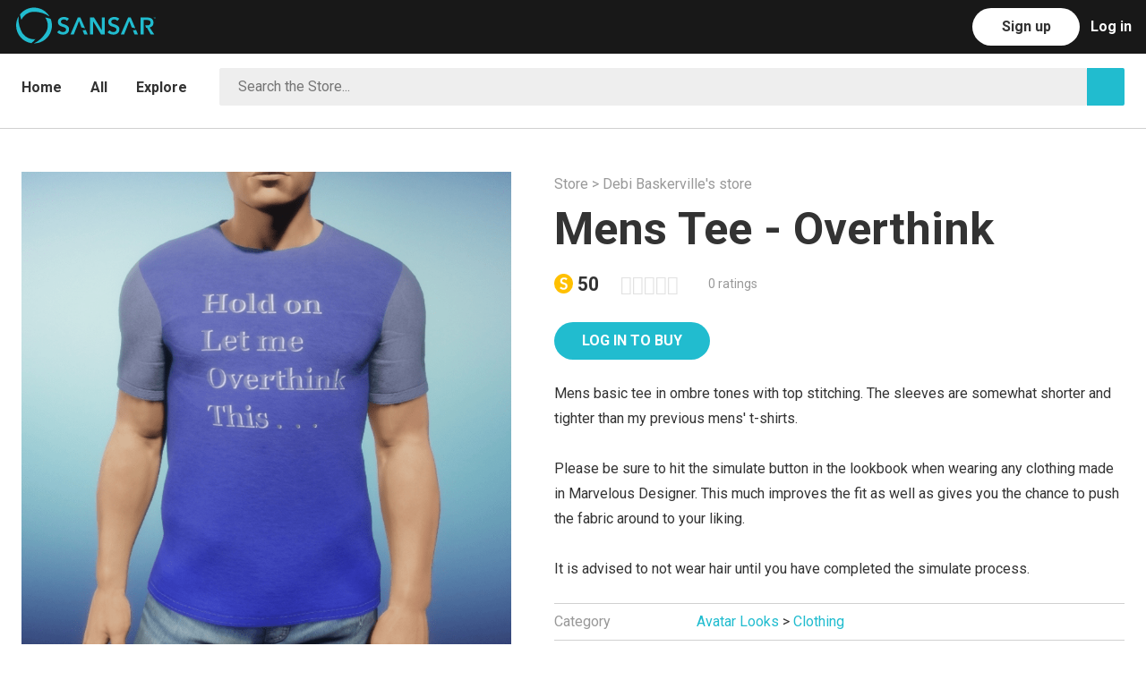

--- FILE ---
content_type: image/svg+xml
request_url: https://sansarweb-media-production-w.akamaized.net/sansar_logo_2019.svg
body_size: 10537
content:
<?xml version="1.0" encoding="UTF-8"?>
<svg width="1673px" height="429px" viewBox="0 0 1673 429" version="1.1" xmlns="http://www.w3.org/2000/svg" xmlns:xlink="http://www.w3.org/1999/xlink">
    <!-- Generator: Sketch 55.2 (78181) - https://sketchapp.com -->
    <title>sansar_logo_final</title>
    <desc>Created with Sketch.</desc>
    <g id="Page-1" stroke="none" stroke-width="1" fill="none" fill-rule="evenodd">
        <g id="sansar_logo_final" transform="translate(-1.000000, -1.000000)" fill="#21BCCF">
            <path d="M633.75,134.57 C625.863352,127.280877 616.521447,121.745944 606.34,118.33 C596.344978,114.814867 585.834913,112.986589 575.24,112.92 C566.16082,112.924992 557.12227,114.13215 548.36,116.51 C539.918327,118.699764 531.926903,122.355307 524.75,127.31 C517.875182,132.113232 512.153895,138.384445 508,145.67 C503.74,153.083333 501.606667,161.913333 501.6,172.16 C501.6,181.66 503.116667,189.586667 506.15,195.94 C508.981241,202.027903 512.988047,207.496056 517.94,212.03 C522.773677,216.408338 528.289508,219.968464 534.27,222.57 C540.194487,225.183902 546.260642,227.464135 552.44,229.4 L570.33,235.4 C575.493503,237.060766 580.44928,239.308817 585.1,242.1 C589.004995,244.420209 592.388951,247.5216 595.04,251.21 C597.5,254.723333 598.733333,259.136667 598.74,264.45 C598.74,269.96 597.64,274.56 595.47,278.26 C593.329531,281.923871 590.423336,285.082482 586.95,287.52 C583.392771,290.013755 579.390591,291.802685 575.16,292.79 C562.681921,295.899995 549.496642,294.327439 538.1,288.37 C530.25416,284.71513 523.462694,279.131266 518.36,272.14 L492.8,296.06 C501.027607,305.72549 511.603105,313.112153 523.51,317.51 C535.724441,322.30433 548.728335,324.770118 561.85,324.781043 C571.368166,324.823984 580.841647,323.476404 589.97,320.78 C598.440269,318.333725 606.351546,314.257498 613.26,308.78 C619.978891,303.344025 625.409161,296.486175 629.16,288.7 C633.16,280.633333 635.16,271.186667 635.16,260.36 C635.16,250.493333 633.313333,242.236667 629.62,235.59 C626.101153,229.145962 621.262471,223.516734 615.42,219.07 C609.612445,214.682789 603.216399,211.134666 596.42,208.53 C589.513333,205.863333 582.846667,203.49 576.42,201.41 C570.74,199.696667 565.533333,197.99 560.8,196.29 C556.538759,194.809338 552.482941,192.79319 548.73,190.29 C545.544276,188.152341 542.876032,185.330357 540.92,182.03 C538.938197,178.463688 537.956944,174.42811 538.08,170.35 C537.953137,165.904085 539.083078,161.512566 541.34,157.68 C543.453982,154.235424 546.318568,151.312725 549.72,149.13 C553.220368,146.913633 557.056754,145.279117 561.08,144.29 C565.166908,143.259259 569.365119,142.735322 573.58,142.73 C580.82572,142.793283 587.96223,144.503036 594.45,147.73 C601.356667,151.063333 606.69,155.193333 610.45,160.12 L633.75,134.57 Z" id="Path" fill-rule="nonzero"></path>
            <polygon id="Path" fill-rule="nonzero" points="887.04 321.51 922.56 321.51 922.56 165.42 923.12 165.42 1017.84 321.51 1062.94 321.51 1062.94 119.51 1027.42 119.51 1027.42 270.72 1026.86 270.72 934.12 119.51 887.04 119.51"></polygon>
            <path d="M1236.94,134.57 C1229.05335,127.280877 1219.71145,121.745944 1209.53,118.33 C1199.53498,114.814867 1189.02491,112.986589 1178.43,112.919999 C1169.36555,112.919999 1160.3407,114.115777 1151.59,116.48 C1143.16028,118.683369 1135.18262,122.348962 1128.02,127.31 C1121.14464,132.115628 1115.42056,138.386161 1111.26,145.67 C1107,153.083333 1104.87,161.913333 1104.87,172.16 C1104.87,181.66 1106.38667,189.586667 1109.42,195.94 C1112.25124,202.027903 1116.25805,207.496056 1121.21,212.03 C1126.04368,216.408338 1131.55951,219.968464 1137.54,222.57 C1143.46449,225.183902 1149.53064,227.464135 1155.71,229.4 L1173.6,235.4 C1178.7635,237.060766 1183.71928,239.308817 1188.37,242.1 C1192.27362,244.422058 1195.65723,247.52313 1198.31,251.21 C1200.77,254.723333 1202,259.136667 1202,264.45 C1202,269.956667 1200.91333,274.56 1198.74,278.26 C1196.59953,281.923871 1193.69334,285.082482 1190.22,287.52 C1186.66277,290.013755 1182.66059,291.802685 1178.43,292.79 C1165.95192,295.899995 1152.76664,294.327439 1141.37,288.37 C1133.52416,284.71513 1126.73269,279.131266 1121.63,272.14 L1096.07,296.06 C1104.28925,305.721292 1114.85396,313.107635 1126.75,317.51 C1138.96444,322.30433 1151.96834,324.770118 1165.09,324.781043 C1174.60817,324.823984 1184.08165,323.476404 1193.21,320.78 C1201.68027,318.333725 1209.59155,314.257498 1216.5,308.78 C1223.21889,303.344025 1228.64916,296.486175 1232.4,288.7 C1236.4,280.633333 1238.4,271.186667 1238.4,260.36 C1238.4,250.493333 1236.55333,242.236667 1232.86,235.59 C1229.34115,229.145962 1224.50247,223.516734 1218.66,219.07 C1212.85245,214.682789 1206.4564,211.134666 1199.66,208.53 C1192.75333,205.863333 1186.08667,203.49 1179.66,201.41 C1173.98,199.696667 1168.77333,197.99 1164.04,196.29 C1159.77876,194.809338 1155.72294,192.79319 1151.97,190.29 C1148.78428,188.152341 1146.11603,185.330357 1144.16,182.03 C1142.1782,178.463688 1141.19694,174.42811 1141.32,170.35 C1141.18877,165.903596 1142.31902,161.510886 1144.58,157.68 C1146.69398,154.235424 1149.55857,151.312725 1152.96,149.13 C1156.46037,146.913633 1160.29675,145.279117 1164.32,144.29 C1168.40691,143.259259 1172.60512,142.735322 1176.82,142.73 C1184.06572,142.793283 1191.20223,144.503036 1197.69,147.73 C1204.60333,151.063333 1209.95333,155.193333 1213.74,160.12 L1236.94,134.57 Z" id="Path" fill-rule="nonzero"></path>
            <polygon id="Path" fill-rule="nonzero" points="708.25 280.45 723.34 244.46 722.97 244.46 754.53 162.28 783.46 239.01 826.36 248.43 771.02 119.47 740.03 119.47 652.47 321.51 692.55 321.51 708.71 280.45"></polygon>
            <polygon id="Path" fill-rule="nonzero" points="835.14 268.88 797.53 273.72 800.36 280.45 800.12 280.45 816.79 321.51 857.73 321.51"></polygon>
            <path d="M1599.91,239.19 C1599.91,239.19 1602.16,238.65 1603.26,238.35 C1615.78667,234.936667 1625.81,228.983333 1633.33,220.49 C1641.51,211.26 1646.33,199.31 1646.33,180.29 C1646.33,161.27 1637.26,141.82 1622.91,132.29 C1615.72952,127.585208 1607.74243,124.245955 1599.35,122.44 C1590.37012,120.424586 1581.19324,119.41835 1571.99,119.439658 L1492.85,119.439658 L1492.85,321.51 L1528.39,321.51 L1528.39,243.19 L1528.59,243.19 L1528.46,213.78 L1528.39,213.78 L1528.39,149.68 L1570.29,149.68 C1574.97939,149.691075 1579.66059,150.072259 1584.29,150.82 C1588.78862,151.485296 1593.13497,152.937463 1597.13,155.11 C1603.69,158.76 1611.33,165.61 1611.33,180 C1611.33,197.52 1603.27,204.67 1596.14,208.36 C1591.84853,210.534518 1587.22558,211.98088 1582.46,212.64 C1577.41921,213.402321 1572.32811,213.783401 1567.23,213.78 L1547.65,213.78 L1558.05,243.19 L1568.7,243.19 L1612.89,321.51 L1655.75,321.51 L1599.91,239.19 Z" id="Path" fill-rule="nonzero"></path>
            <polygon id="Path" fill-rule="nonzero" points="1310.84 280.45 1325.94 244.46 1325.57 244.46 1357.12 162.28 1386.12 239.19 1429.03 248.6 1373.61 119.47 1342.63 119.47 1255.06 321.51 1295.15 321.51 1311.31 280.45"></polygon>
            <polygon id="Path" fill-rule="nonzero" points="1437.69 268.79 1400.09 273.63 1402.95 280.45 1402.72 280.45 1419.38 321.51 1460.32 321.51"></polygon>
            <path d="M64.87,147.3 C90.5249386,91.1502143 145.377834,54.0183112 207.04,51.06 C209.8,50.87 212.62,50.76 215.53,50.76 C281.835259,50.6527807 346.612344,70.6678783 401.3,108.16 C365.668045,46.5604001 301.820744,6.62704258 230.839595,1.54537158 C159.858446,-3.53629942 90.9736434,26.8945227 46.93,82.79 C50.6785941,104.852398 56.6903349,126.469867 64.87,147.3 Z" id="Path"></path>
            <path d="M349,119.51 C388.040561,173.82691 390.375691,246.354245 354.91,303.07 C321.665555,358.105888 272.944135,402.128376 214.83,429.64 L215.83,429.64 C334.3,429.49 430.2,333.4 430.050176,215.02 C430.04337,187.847344 424.850458,160.925662 414.75,135.7 C393.454013,128.038051 371.418764,122.612185 349,119.51 Z" id="Path"></path>
            <path d="M230.94,379.78 C225.76,380.27 220.53,380.54 215.22,380.55 C166.157117,380.662798 119.598037,358.897344 88.22,321.18 C82.5992186,314.90014 77.6459713,308.053398 73.44,300.75 C39.3585401,241.973644 24.4370497,174.038744 30.75,106.39 C11.1701463,139.453336 0.891007285,177.194189 0.999142176,215.62 C1.14,323.45 81,412.57 184.72,427.47 C201.70596,413.183914 217.192555,397.204777 230.94,379.78 L230.94,379.78 Z" id="Path"></path>
            <path d="M1647.22,119.44 C1647.1,119.44 1647.04,119.49 1647.04,119.61 L1647.04,121.06 C1647.04,121.17 1647.1,121.23 1647.22,121.23 L1651.86,121.23 L1651.86,132.23 C1651.86,132.37 1651.95,132.45 1652.12,132.45 L1653.72,132.45 C1653.9,132.45 1653.99,132.37 1653.99,132.23 L1653.99,121.23 L1658.41,121.23 C1658.45783,121.238656 1658.50713,121.227601 1658.54668,121.199349 C1658.58623,121.171098 1658.61268,121.128051 1658.62,121.08 L1658.92,119.61 C1658.92,119.49 1658.87,119.44 1658.77,119.44 L1647.22,119.44 Z" id="Path" fill-rule="nonzero"></path>
            <path d="M1666.85,126.65 L1666.75,126.65 L1662.95,119.65 C1662.916,119.582714 1662.85934,119.529592 1662.79,119.5 C1662.70717,119.487062 1662.62283,119.487062 1662.54,119.5 L1661.08,119.5 C1660.89,119.5 1660.8,119.57 1660.8,119.72 C1660.74,120.72 1660.69,121.72 1660.64,122.83 C1660.59,123.94 1660.55,125.04 1660.52,126.16 C1660.49,127.28 1660.45,128.36 1660.44,129.42 C1660.43,130.48 1660.44,131.42 1660.44,132.31 C1660.44,132.45 1660.53,132.53 1660.7,132.53 L1662.22,132.53 C1662.38,132.53 1662.47,132.45 1662.47,132.31 C1662.47,131.47 1662.47,130.63 1662.47,129.77 C1662.47,128.91 1662.47,128.07 1662.47,127.26 C1662.47,126.45 1662.47,125.67 1662.54,124.93 C1662.61,124.19 1662.6,123.51 1662.62,122.93 L1662.69,122.93 L1665.95,128.93 C1665.99177,129.016848 1666.05775,129.089773 1666.14,129.14 C1666.21511,129.174846 1666.29722,129.191953 1666.38,129.19 L1667.17,129.19 C1667.25259,129.190029 1667.33429,129.173007 1667.41,129.14 C1667.48661,129.086151 1667.5485,129.013949 1667.59,128.93 L1670.85,122.93 L1670.92,122.93 C1670.92,123.53 1670.92,124.2 1670.98,124.93 C1671.04,125.66 1670.98,126.45 1671.04,127.26 C1671.1,128.07 1671.04,128.91 1671.04,129.77 C1671.04,130.63 1671.04,131.47 1671.04,132.31 C1671.04,132.45 1671.13,132.53 1671.29,132.53 L1672.8,132.53 C1672.98,132.53 1673.07,132.45 1673.07,132.31 C1673.07,131.44 1673.07,130.48 1673.07,129.42 C1673.07,128.36 1673.07,127.27 1672.99,126.16 C1672.91,125.05 1672.92,123.93 1672.87,122.83 C1672.82,121.73 1672.77,120.69 1672.71,119.72 C1672.71,119.57 1672.62,119.5 1672.43,119.5 L1671.07,119.5 C1670.99048,119.487619 1670.90952,119.487619 1670.83,119.5 C1670.75909,119.527128 1670.70164,119.580983 1670.67,119.65 L1666.85,126.65 Z" id="Path" fill-rule="nonzero"></path>
        </g>
    </g>
</svg>

--- FILE ---
content_type: text/plain
request_url: https://www.google-analytics.com/j/collect?v=1&_v=j102&a=390946409&t=pageview&_s=1&dl=https%3A%2F%2Fstore.sansar.com%2Flistings%2F912ec8a5-08b5-49cc-93f6-fb10a529e925%2Fmens-tee---overthink&ul=en-us%40posix&dt=Mens%20Tee%20-%20Overthink%20%7C%20Sansar%20Store&sr=1280x720&vp=1280x720&_u=YEBAAEABAAAAACAAI~&jid=1757330935&gjid=1365344574&cid=1185187389.1765173574&tid=UA-64161604-15&_gid=1704447261.1765173574&_r=1&_slc=1&gtm=45He5c31n81K3MH7JGv79358594za200zd79358594&gcd=13l3l3l3l1l1&dma=0&tag_exp=103116026~103200004~104527906~104528500~104684208~104684211~105391252~115583767~115616986~115938466~115938468~116184927~116184929~116217636~116217638~116251935~116251937~116474637&z=473912617
body_size: -451
content:
2,cG-CPDHFBEG2S